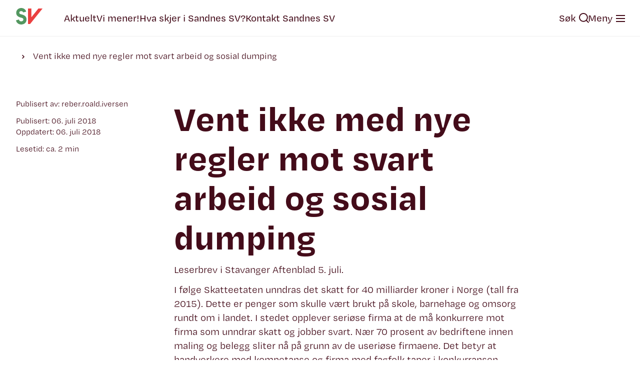

--- FILE ---
content_type: text/html; charset=UTF-8
request_url: https://sandnes.sv.no/2018/07/06/vent-ikke-med-nye-regler-mot-svart-arbeid-og-sosial-dumping/
body_size: 8688
content:
<!DOCTYPE html>
<html lang="no" xml:lang="no">
<head>
<meta charset="UTF-8">
<meta name="viewport" content="width=device-width, initial-scale=1">
<meta http-equiv="X-UA-Compatible" content="IE=edge" />
<title>Vent ikke med nye regler mot svart arbeid og sosial dumping - Sandnes SV</title>
<meta name="description" content="Leserbrev i Stavanger Aftenblad 5. juli. I følge Skatteetaten unndras det skatt for 40 milliarder kroner i Norge (tall fra 2015). Dette er penger som skulle vært brukt på skole, barnehage og omsorg rundt om i landet. I stedet opplever seriøse firma at de må konkurrere mot firma som unndrar skatt og jobber svart. Nær [&hellip;]" />
<meta name='robots' content='index, follow, max-image-preview:large, max-snippet:-1, max-video-preview:-1' />

	<!-- This site is optimized with the Yoast SEO plugin v26.7 - https://yoast.com/wordpress/plugins/seo/ -->
	<link rel="canonical" href="https://sandnes.sv.no/2018/07/06/vent-ikke-med-nye-regler-mot-svart-arbeid-og-sosial-dumping/" />
	<meta property="og:locale" content="nb_NO" />
	<meta property="og:type" content="article" />
	<meta property="og:title" content="Vent ikke med nye regler mot svart arbeid og sosial dumping - Sandnes SV" />
	<meta property="og:description" content="Leserbrev i Stavanger Aftenblad 5. juli. I følge Skatteetaten unndras det skatt for 40 milliarder kroner i Norge (tall fra 2015). Dette er penger som skulle vært brukt på skole, barnehage og omsorg rundt om i landet. I stedet opplever seriøse firma at de må konkurrere mot firma som unndrar skatt og jobber svart. Nær [&hellip;]" />
	<meta property="og:url" content="https://sandnes.sv.no/2018/07/06/vent-ikke-med-nye-regler-mot-svart-arbeid-og-sosial-dumping/" />
	<meta property="og:site_name" content="Sandnes SV" />
	<meta property="article:published_time" content="2018-07-06T08:37:05+00:00" />
	<meta property="article:modified_time" content="2018-07-06T08:39:03+00:00" />
	<meta name="author" content="reber.roald.iversen" />
	<meta name="twitter:card" content="summary_large_image" />
	<meta name="twitter:label1" content="Skrevet av" />
	<meta name="twitter:data1" content="reber.roald.iversen" />
	<meta name="twitter:label2" content="Ansl. lesetid" />
	<meta name="twitter:data2" content="2 minutter" />
	<script type="application/ld+json" class="yoast-schema-graph">{"@context":"https://schema.org","@graph":[{"@type":"Article","@id":"https://sandnes.sv.no/2018/07/06/vent-ikke-med-nye-regler-mot-svart-arbeid-og-sosial-dumping/#article","isPartOf":{"@id":"https://sandnes.sv.no/2018/07/06/vent-ikke-med-nye-regler-mot-svart-arbeid-og-sosial-dumping/"},"author":{"name":"reber.roald.iversen","@id":"https://sandnes.sv.no/#/schema/person/4bd4648e643c6cf998309d64c146bf9e"},"headline":"Vent ikke med nye regler mot svart arbeid og sosial dumping","datePublished":"2018-07-06T08:37:05+00:00","dateModified":"2018-07-06T08:39:03+00:00","mainEntityOfPage":{"@id":"https://sandnes.sv.no/2018/07/06/vent-ikke-med-nye-regler-mot-svart-arbeid-og-sosial-dumping/"},"wordCount":357,"commentCount":0,"keywords":["arbeidsliv","tariff","svart arbeid","skatt","bemanningsbyrå","fagfolk"],"inLanguage":"nb-NO","potentialAction":[{"@type":"CommentAction","name":"Comment","target":["https://sandnes.sv.no/2018/07/06/vent-ikke-med-nye-regler-mot-svart-arbeid-og-sosial-dumping/#respond"]}]},{"@type":"WebPage","@id":"https://sandnes.sv.no/2018/07/06/vent-ikke-med-nye-regler-mot-svart-arbeid-og-sosial-dumping/","url":"https://sandnes.sv.no/2018/07/06/vent-ikke-med-nye-regler-mot-svart-arbeid-og-sosial-dumping/","name":"Vent ikke med nye regler mot svart arbeid og sosial dumping - Sandnes SV","isPartOf":{"@id":"https://sandnes.sv.no/#website"},"datePublished":"2018-07-06T08:37:05+00:00","dateModified":"2018-07-06T08:39:03+00:00","author":{"@id":"https://sandnes.sv.no/#/schema/person/4bd4648e643c6cf998309d64c146bf9e"},"breadcrumb":{"@id":"https://sandnes.sv.no/2018/07/06/vent-ikke-med-nye-regler-mot-svart-arbeid-og-sosial-dumping/#breadcrumb"},"inLanguage":"nb-NO","potentialAction":[{"@type":"ReadAction","target":["https://sandnes.sv.no/2018/07/06/vent-ikke-med-nye-regler-mot-svart-arbeid-og-sosial-dumping/"]}]},{"@type":"BreadcrumbList","@id":"https://sandnes.sv.no/2018/07/06/vent-ikke-med-nye-regler-mot-svart-arbeid-og-sosial-dumping/#breadcrumb","itemListElement":[{"@type":"ListItem","position":1,"name":"Home","item":"https://sandnes.sv.no/"},{"@type":"ListItem","position":2,"name":"Vent ikke med nye regler mot svart arbeid og sosial dumping"}]},{"@type":"WebSite","@id":"https://sandnes.sv.no/#website","url":"https://sandnes.sv.no/","name":"Sandnes SV","description":"","potentialAction":[{"@type":"SearchAction","target":{"@type":"EntryPoint","urlTemplate":"https://sandnes.sv.no/?s={search_term_string}"},"query-input":{"@type":"PropertyValueSpecification","valueRequired":true,"valueName":"search_term_string"}}],"inLanguage":"nb-NO"},{"@type":"Person","@id":"https://sandnes.sv.no/#/schema/person/4bd4648e643c6cf998309d64c146bf9e","name":"reber.roald.iversen","image":{"@type":"ImageObject","inLanguage":"nb-NO","@id":"https://sandnes.sv.no/#/schema/person/image/","url":"https://secure.gravatar.com/avatar/dade4d43e719eefacd05b592fa1114b070b2ae28093a0a696077f98871898458?s=96&d=mm&r=g","contentUrl":"https://secure.gravatar.com/avatar/dade4d43e719eefacd05b592fa1114b070b2ae28093a0a696077f98871898458?s=96&d=mm&r=g","caption":"reber.roald.iversen"},"url":"https://sandnes.sv.no/author/reber-roald-iversen/"}]}</script>
	<!-- / Yoast SEO plugin. -->


<link rel="alternate" title="oEmbed (JSON)" type="application/json+oembed" href="https://sandnes.sv.no/wp-json/oembed/1.0/embed?url=https%3A%2F%2Fsandnes.sv.no%2F2018%2F07%2F06%2Fvent-ikke-med-nye-regler-mot-svart-arbeid-og-sosial-dumping%2F" />
<link rel="alternate" title="oEmbed (XML)" type="text/xml+oembed" href="https://sandnes.sv.no/wp-json/oembed/1.0/embed?url=https%3A%2F%2Fsandnes.sv.no%2F2018%2F07%2F06%2Fvent-ikke-med-nye-regler-mot-svart-arbeid-og-sosial-dumping%2F&#038;format=xml" />
<style id='wp-img-auto-sizes-contain-inline-css' type='text/css'>
img:is([sizes=auto i],[sizes^="auto," i]){contain-intrinsic-size:3000px 1500px}
/*# sourceURL=wp-img-auto-sizes-contain-inline-css */
</style>
<link rel="preload" as="style" href="https://sandnes.sv.no/wp-content/themes/sv-theme21/assets/main.css?ver=1.3.8" />
<link rel="stylesheet" id="default-css" href="https://sandnes.sv.no/wp-content/themes/sv-theme21/assets/main.css?ver=1.3.8" media="all" />
<noscript><link rel="stylesheet" href="https://sandnes.sv.no/wp-content/themes/sv-theme21/assets/main.css?ver=1.3.8" /></noscript><style id='wp-block-library-inline-css' type='text/css'>
:root{--wp-block-synced-color:#7a00df;--wp-block-synced-color--rgb:122,0,223;--wp-bound-block-color:var(--wp-block-synced-color);--wp-editor-canvas-background:#ddd;--wp-admin-theme-color:#007cba;--wp-admin-theme-color--rgb:0,124,186;--wp-admin-theme-color-darker-10:#006ba1;--wp-admin-theme-color-darker-10--rgb:0,107,160.5;--wp-admin-theme-color-darker-20:#005a87;--wp-admin-theme-color-darker-20--rgb:0,90,135;--wp-admin-border-width-focus:2px}@media (min-resolution:192dpi){:root{--wp-admin-border-width-focus:1.5px}}.wp-element-button{cursor:pointer}:root .has-very-light-gray-background-color{background-color:#eee}:root .has-very-dark-gray-background-color{background-color:#313131}:root .has-very-light-gray-color{color:#eee}:root .has-very-dark-gray-color{color:#313131}:root .has-vivid-green-cyan-to-vivid-cyan-blue-gradient-background{background:linear-gradient(135deg,#00d084,#0693e3)}:root .has-purple-crush-gradient-background{background:linear-gradient(135deg,#34e2e4,#4721fb 50%,#ab1dfe)}:root .has-hazy-dawn-gradient-background{background:linear-gradient(135deg,#faaca8,#dad0ec)}:root .has-subdued-olive-gradient-background{background:linear-gradient(135deg,#fafae1,#67a671)}:root .has-atomic-cream-gradient-background{background:linear-gradient(135deg,#fdd79a,#004a59)}:root .has-nightshade-gradient-background{background:linear-gradient(135deg,#330968,#31cdcf)}:root .has-midnight-gradient-background{background:linear-gradient(135deg,#020381,#2874fc)}:root{--wp--preset--font-size--normal:16px;--wp--preset--font-size--huge:42px}.has-regular-font-size{font-size:1em}.has-larger-font-size{font-size:2.625em}.has-normal-font-size{font-size:var(--wp--preset--font-size--normal)}.has-huge-font-size{font-size:var(--wp--preset--font-size--huge)}.has-text-align-center{text-align:center}.has-text-align-left{text-align:left}.has-text-align-right{text-align:right}.has-fit-text{white-space:nowrap!important}#end-resizable-editor-section{display:none}.aligncenter{clear:both}.items-justified-left{justify-content:flex-start}.items-justified-center{justify-content:center}.items-justified-right{justify-content:flex-end}.items-justified-space-between{justify-content:space-between}.screen-reader-text{border:0;clip-path:inset(50%);height:1px;margin:-1px;overflow:hidden;padding:0;position:absolute;width:1px;word-wrap:normal!important}.screen-reader-text:focus{background-color:#ddd;clip-path:none;color:#444;display:block;font-size:1em;height:auto;left:5px;line-height:normal;padding:15px 23px 14px;text-decoration:none;top:5px;width:auto;z-index:100000}html :where(.has-border-color){border-style:solid}html :where([style*=border-top-color]){border-top-style:solid}html :where([style*=border-right-color]){border-right-style:solid}html :where([style*=border-bottom-color]){border-bottom-style:solid}html :where([style*=border-left-color]){border-left-style:solid}html :where([style*=border-width]){border-style:solid}html :where([style*=border-top-width]){border-top-style:solid}html :where([style*=border-right-width]){border-right-style:solid}html :where([style*=border-bottom-width]){border-bottom-style:solid}html :where([style*=border-left-width]){border-left-style:solid}html :where(img[class*=wp-image-]){height:auto;max-width:100%}:where(figure){margin:0 0 1em}html :where(.is-position-sticky){--wp-admin--admin-bar--position-offset:var(--wp-admin--admin-bar--height,0px)}@media screen and (max-width:600px){html :where(.is-position-sticky){--wp-admin--admin-bar--position-offset:0px}}

/*# sourceURL=wp-block-library-inline-css */
</style><style id='global-styles-inline-css' type='text/css'>
:root{--wp--preset--aspect-ratio--square: 1;--wp--preset--aspect-ratio--4-3: 4/3;--wp--preset--aspect-ratio--3-4: 3/4;--wp--preset--aspect-ratio--3-2: 3/2;--wp--preset--aspect-ratio--2-3: 2/3;--wp--preset--aspect-ratio--16-9: 16/9;--wp--preset--aspect-ratio--9-16: 9/16;--wp--preset--color--black: #000000;--wp--preset--color--cyan-bluish-gray: #abb8c3;--wp--preset--color--white: #ffffff;--wp--preset--color--pale-pink: #f78da7;--wp--preset--color--vivid-red: #cf2e2e;--wp--preset--color--luminous-vivid-orange: #ff6900;--wp--preset--color--luminous-vivid-amber: #fcb900;--wp--preset--color--light-green-cyan: #7bdcb5;--wp--preset--color--vivid-green-cyan: #00d084;--wp--preset--color--pale-cyan-blue: #8ed1fc;--wp--preset--color--vivid-cyan-blue: #0693e3;--wp--preset--color--vivid-purple: #9b51e0;--wp--preset--color--sv-white: #FFFFFF;--wp--preset--color--sv-black: #222222;--wp--preset--color--sv-red-light: #EB4040;--wp--preset--color--sv-red-middle: #681227;--wp--preset--color--sv-red-dark: #440C1A;--wp--preset--color--sv-grey-light: #EFEFEF;--wp--preset--color--sv-grey-medium: #D9D9D9;--wp--preset--color--sv-beige-light-hover: #f5f0e5;--wp--preset--color--sv-beige-light: #F2EBDD;--wp--preset--color--sv-beige-dark: #786746;--wp--preset--color--sv-green-light: #539760;--wp--preset--color--sv-green-middle: #364B36;--wp--preset--color--sv-green-dark: #253325;--wp--preset--gradient--vivid-cyan-blue-to-vivid-purple: linear-gradient(135deg,rgb(6,147,227) 0%,rgb(155,81,224) 100%);--wp--preset--gradient--light-green-cyan-to-vivid-green-cyan: linear-gradient(135deg,rgb(122,220,180) 0%,rgb(0,208,130) 100%);--wp--preset--gradient--luminous-vivid-amber-to-luminous-vivid-orange: linear-gradient(135deg,rgb(252,185,0) 0%,rgb(255,105,0) 100%);--wp--preset--gradient--luminous-vivid-orange-to-vivid-red: linear-gradient(135deg,rgb(255,105,0) 0%,rgb(207,46,46) 100%);--wp--preset--gradient--very-light-gray-to-cyan-bluish-gray: linear-gradient(135deg,rgb(238,238,238) 0%,rgb(169,184,195) 100%);--wp--preset--gradient--cool-to-warm-spectrum: linear-gradient(135deg,rgb(74,234,220) 0%,rgb(151,120,209) 20%,rgb(207,42,186) 40%,rgb(238,44,130) 60%,rgb(251,105,98) 80%,rgb(254,248,76) 100%);--wp--preset--gradient--blush-light-purple: linear-gradient(135deg,rgb(255,206,236) 0%,rgb(152,150,240) 100%);--wp--preset--gradient--blush-bordeaux: linear-gradient(135deg,rgb(254,205,165) 0%,rgb(254,45,45) 50%,rgb(107,0,62) 100%);--wp--preset--gradient--luminous-dusk: linear-gradient(135deg,rgb(255,203,112) 0%,rgb(199,81,192) 50%,rgb(65,88,208) 100%);--wp--preset--gradient--pale-ocean: linear-gradient(135deg,rgb(255,245,203) 0%,rgb(182,227,212) 50%,rgb(51,167,181) 100%);--wp--preset--gradient--electric-grass: linear-gradient(135deg,rgb(202,248,128) 0%,rgb(113,206,126) 100%);--wp--preset--gradient--midnight: linear-gradient(135deg,rgb(2,3,129) 0%,rgb(40,116,252) 100%);--wp--preset--gradient--sv-red-to-beige: linear-gradient(135deg, #EB4040 0%, #F2EBDD 100%);--wp--preset--gradient--sv-green-to-beige: linear-gradient(135deg, #539760 0%, #F2EBDD 100%);--wp--preset--gradient--sv-red-to-green: linear-gradient(135deg, #EB4040 0%, #539760 100%);--wp--preset--font-size--small: 13px;--wp--preset--font-size--medium: 20px;--wp--preset--font-size--large: 36px;--wp--preset--font-size--x-large: 42px;--wp--preset--spacing--20: 0.44rem;--wp--preset--spacing--30: 0.67rem;--wp--preset--spacing--40: 1rem;--wp--preset--spacing--50: 1.5rem;--wp--preset--spacing--60: 2.25rem;--wp--preset--spacing--70: 3.38rem;--wp--preset--spacing--80: 5.06rem;--wp--preset--shadow--natural: 6px 6px 9px rgba(0, 0, 0, 0.2);--wp--preset--shadow--deep: 12px 12px 50px rgba(0, 0, 0, 0.4);--wp--preset--shadow--sharp: 6px 6px 0px rgba(0, 0, 0, 0.2);--wp--preset--shadow--outlined: 6px 6px 0px -3px rgb(255, 255, 255), 6px 6px rgb(0, 0, 0);--wp--preset--shadow--crisp: 6px 6px 0px rgb(0, 0, 0);}:where(body) { margin: 0; }.wp-site-blocks > .alignleft { float: left; margin-right: 2em; }.wp-site-blocks > .alignright { float: right; margin-left: 2em; }.wp-site-blocks > .aligncenter { justify-content: center; margin-left: auto; margin-right: auto; }:where(.is-layout-flex){gap: 0.5em;}:where(.is-layout-grid){gap: 0.5em;}.is-layout-flow > .alignleft{float: left;margin-inline-start: 0;margin-inline-end: 2em;}.is-layout-flow > .alignright{float: right;margin-inline-start: 2em;margin-inline-end: 0;}.is-layout-flow > .aligncenter{margin-left: auto !important;margin-right: auto !important;}.is-layout-constrained > .alignleft{float: left;margin-inline-start: 0;margin-inline-end: 2em;}.is-layout-constrained > .alignright{float: right;margin-inline-start: 2em;margin-inline-end: 0;}.is-layout-constrained > .aligncenter{margin-left: auto !important;margin-right: auto !important;}.is-layout-constrained > :where(:not(.alignleft):not(.alignright):not(.alignfull)){margin-left: auto !important;margin-right: auto !important;}body .is-layout-flex{display: flex;}.is-layout-flex{flex-wrap: wrap;align-items: center;}.is-layout-flex > :is(*, div){margin: 0;}body .is-layout-grid{display: grid;}.is-layout-grid > :is(*, div){margin: 0;}body{padding-top: 0px;padding-right: 0px;padding-bottom: 0px;padding-left: 0px;}a:where(:not(.wp-element-button)){text-decoration: underline;}:root :where(.wp-element-button, .wp-block-button__link){background-color: #32373c;border-width: 0;color: #fff;font-family: inherit;font-size: inherit;font-style: inherit;font-weight: inherit;letter-spacing: inherit;line-height: inherit;padding-top: calc(0.667em + 2px);padding-right: calc(1.333em + 2px);padding-bottom: calc(0.667em + 2px);padding-left: calc(1.333em + 2px);text-decoration: none;text-transform: inherit;}.has-black-color{color: var(--wp--preset--color--black) !important;}.has-cyan-bluish-gray-color{color: var(--wp--preset--color--cyan-bluish-gray) !important;}.has-white-color{color: var(--wp--preset--color--white) !important;}.has-pale-pink-color{color: var(--wp--preset--color--pale-pink) !important;}.has-vivid-red-color{color: var(--wp--preset--color--vivid-red) !important;}.has-luminous-vivid-orange-color{color: var(--wp--preset--color--luminous-vivid-orange) !important;}.has-luminous-vivid-amber-color{color: var(--wp--preset--color--luminous-vivid-amber) !important;}.has-light-green-cyan-color{color: var(--wp--preset--color--light-green-cyan) !important;}.has-vivid-green-cyan-color{color: var(--wp--preset--color--vivid-green-cyan) !important;}.has-pale-cyan-blue-color{color: var(--wp--preset--color--pale-cyan-blue) !important;}.has-vivid-cyan-blue-color{color: var(--wp--preset--color--vivid-cyan-blue) !important;}.has-vivid-purple-color{color: var(--wp--preset--color--vivid-purple) !important;}.has-sv-white-color{color: var(--wp--preset--color--sv-white) !important;}.has-sv-black-color{color: var(--wp--preset--color--sv-black) !important;}.has-sv-red-light-color{color: var(--wp--preset--color--sv-red-light) !important;}.has-sv-red-middle-color{color: var(--wp--preset--color--sv-red-middle) !important;}.has-sv-red-dark-color{color: var(--wp--preset--color--sv-red-dark) !important;}.has-sv-grey-light-color{color: var(--wp--preset--color--sv-grey-light) !important;}.has-sv-grey-medium-color{color: var(--wp--preset--color--sv-grey-medium) !important;}.has-sv-beige-light-hover-color{color: var(--wp--preset--color--sv-beige-light-hover) !important;}.has-sv-beige-light-color{color: var(--wp--preset--color--sv-beige-light) !important;}.has-sv-beige-dark-color{color: var(--wp--preset--color--sv-beige-dark) !important;}.has-sv-green-light-color{color: var(--wp--preset--color--sv-green-light) !important;}.has-sv-green-middle-color{color: var(--wp--preset--color--sv-green-middle) !important;}.has-sv-green-dark-color{color: var(--wp--preset--color--sv-green-dark) !important;}.has-black-background-color{background-color: var(--wp--preset--color--black) !important;}.has-cyan-bluish-gray-background-color{background-color: var(--wp--preset--color--cyan-bluish-gray) !important;}.has-white-background-color{background-color: var(--wp--preset--color--white) !important;}.has-pale-pink-background-color{background-color: var(--wp--preset--color--pale-pink) !important;}.has-vivid-red-background-color{background-color: var(--wp--preset--color--vivid-red) !important;}.has-luminous-vivid-orange-background-color{background-color: var(--wp--preset--color--luminous-vivid-orange) !important;}.has-luminous-vivid-amber-background-color{background-color: var(--wp--preset--color--luminous-vivid-amber) !important;}.has-light-green-cyan-background-color{background-color: var(--wp--preset--color--light-green-cyan) !important;}.has-vivid-green-cyan-background-color{background-color: var(--wp--preset--color--vivid-green-cyan) !important;}.has-pale-cyan-blue-background-color{background-color: var(--wp--preset--color--pale-cyan-blue) !important;}.has-vivid-cyan-blue-background-color{background-color: var(--wp--preset--color--vivid-cyan-blue) !important;}.has-vivid-purple-background-color{background-color: var(--wp--preset--color--vivid-purple) !important;}.has-sv-white-background-color{background-color: var(--wp--preset--color--sv-white) !important;}.has-sv-black-background-color{background-color: var(--wp--preset--color--sv-black) !important;}.has-sv-red-light-background-color{background-color: var(--wp--preset--color--sv-red-light) !important;}.has-sv-red-middle-background-color{background-color: var(--wp--preset--color--sv-red-middle) !important;}.has-sv-red-dark-background-color{background-color: var(--wp--preset--color--sv-red-dark) !important;}.has-sv-grey-light-background-color{background-color: var(--wp--preset--color--sv-grey-light) !important;}.has-sv-grey-medium-background-color{background-color: var(--wp--preset--color--sv-grey-medium) !important;}.has-sv-beige-light-hover-background-color{background-color: var(--wp--preset--color--sv-beige-light-hover) !important;}.has-sv-beige-light-background-color{background-color: var(--wp--preset--color--sv-beige-light) !important;}.has-sv-beige-dark-background-color{background-color: var(--wp--preset--color--sv-beige-dark) !important;}.has-sv-green-light-background-color{background-color: var(--wp--preset--color--sv-green-light) !important;}.has-sv-green-middle-background-color{background-color: var(--wp--preset--color--sv-green-middle) !important;}.has-sv-green-dark-background-color{background-color: var(--wp--preset--color--sv-green-dark) !important;}.has-black-border-color{border-color: var(--wp--preset--color--black) !important;}.has-cyan-bluish-gray-border-color{border-color: var(--wp--preset--color--cyan-bluish-gray) !important;}.has-white-border-color{border-color: var(--wp--preset--color--white) !important;}.has-pale-pink-border-color{border-color: var(--wp--preset--color--pale-pink) !important;}.has-vivid-red-border-color{border-color: var(--wp--preset--color--vivid-red) !important;}.has-luminous-vivid-orange-border-color{border-color: var(--wp--preset--color--luminous-vivid-orange) !important;}.has-luminous-vivid-amber-border-color{border-color: var(--wp--preset--color--luminous-vivid-amber) !important;}.has-light-green-cyan-border-color{border-color: var(--wp--preset--color--light-green-cyan) !important;}.has-vivid-green-cyan-border-color{border-color: var(--wp--preset--color--vivid-green-cyan) !important;}.has-pale-cyan-blue-border-color{border-color: var(--wp--preset--color--pale-cyan-blue) !important;}.has-vivid-cyan-blue-border-color{border-color: var(--wp--preset--color--vivid-cyan-blue) !important;}.has-vivid-purple-border-color{border-color: var(--wp--preset--color--vivid-purple) !important;}.has-sv-white-border-color{border-color: var(--wp--preset--color--sv-white) !important;}.has-sv-black-border-color{border-color: var(--wp--preset--color--sv-black) !important;}.has-sv-red-light-border-color{border-color: var(--wp--preset--color--sv-red-light) !important;}.has-sv-red-middle-border-color{border-color: var(--wp--preset--color--sv-red-middle) !important;}.has-sv-red-dark-border-color{border-color: var(--wp--preset--color--sv-red-dark) !important;}.has-sv-grey-light-border-color{border-color: var(--wp--preset--color--sv-grey-light) !important;}.has-sv-grey-medium-border-color{border-color: var(--wp--preset--color--sv-grey-medium) !important;}.has-sv-beige-light-hover-border-color{border-color: var(--wp--preset--color--sv-beige-light-hover) !important;}.has-sv-beige-light-border-color{border-color: var(--wp--preset--color--sv-beige-light) !important;}.has-sv-beige-dark-border-color{border-color: var(--wp--preset--color--sv-beige-dark) !important;}.has-sv-green-light-border-color{border-color: var(--wp--preset--color--sv-green-light) !important;}.has-sv-green-middle-border-color{border-color: var(--wp--preset--color--sv-green-middle) !important;}.has-sv-green-dark-border-color{border-color: var(--wp--preset--color--sv-green-dark) !important;}.has-vivid-cyan-blue-to-vivid-purple-gradient-background{background: var(--wp--preset--gradient--vivid-cyan-blue-to-vivid-purple) !important;}.has-light-green-cyan-to-vivid-green-cyan-gradient-background{background: var(--wp--preset--gradient--light-green-cyan-to-vivid-green-cyan) !important;}.has-luminous-vivid-amber-to-luminous-vivid-orange-gradient-background{background: var(--wp--preset--gradient--luminous-vivid-amber-to-luminous-vivid-orange) !important;}.has-luminous-vivid-orange-to-vivid-red-gradient-background{background: var(--wp--preset--gradient--luminous-vivid-orange-to-vivid-red) !important;}.has-very-light-gray-to-cyan-bluish-gray-gradient-background{background: var(--wp--preset--gradient--very-light-gray-to-cyan-bluish-gray) !important;}.has-cool-to-warm-spectrum-gradient-background{background: var(--wp--preset--gradient--cool-to-warm-spectrum) !important;}.has-blush-light-purple-gradient-background{background: var(--wp--preset--gradient--blush-light-purple) !important;}.has-blush-bordeaux-gradient-background{background: var(--wp--preset--gradient--blush-bordeaux) !important;}.has-luminous-dusk-gradient-background{background: var(--wp--preset--gradient--luminous-dusk) !important;}.has-pale-ocean-gradient-background{background: var(--wp--preset--gradient--pale-ocean) !important;}.has-electric-grass-gradient-background{background: var(--wp--preset--gradient--electric-grass) !important;}.has-midnight-gradient-background{background: var(--wp--preset--gradient--midnight) !important;}.has-sv-red-to-beige-gradient-background{background: var(--wp--preset--gradient--sv-red-to-beige) !important;}.has-sv-green-to-beige-gradient-background{background: var(--wp--preset--gradient--sv-green-to-beige) !important;}.has-sv-red-to-green-gradient-background{background: var(--wp--preset--gradient--sv-red-to-green) !important;}.has-small-font-size{font-size: var(--wp--preset--font-size--small) !important;}.has-medium-font-size{font-size: var(--wp--preset--font-size--medium) !important;}.has-large-font-size{font-size: var(--wp--preset--font-size--large) !important;}.has-x-large-font-size{font-size: var(--wp--preset--font-size--x-large) !important;}
/*# sourceURL=global-styles-inline-css */
</style>

<link rel="preload" as="style" href="https://sandnes.sv.no/wp-content/plugins/ics-calendar/assets/style.min.css?ver=12.0.1" />
<link rel="stylesheet" id="ics-calendar-css" href="https://sandnes.sv.no/wp-content/plugins/ics-calendar/assets/style.min.css?ver=12.0.1" media="all" />
<noscript><link rel="stylesheet" href="https://sandnes.sv.no/wp-content/plugins/ics-calendar/assets/style.min.css?ver=12.0.1" /></noscript><script type="text/javascript" defer src="https://sandnes.sv.no/wp-includes/js/jquery/jquery.min.js?ver=3.7.1" id="jquery-core-js"></script>
<script type="text/javascript" defer src="https://sandnes.sv.no/wp-includes/js/jquery/jquery-migrate.min.js?ver=3.4.1" id="jquery-migrate-js"></script>
<script type="text/javascript" defer src="https://sandnes.sv.no/wp-content/plugins/sv-gutenberg-blocks/dist/scripts-blocks.js?ver=1695645812" id="sv-blocks-frontend-js"></script>
<script type="text/javascript" defer src="https://sandnes.sv.no/wp-content/themes/sv-theme21/assets/axios.min.js?ver=0.27.2" id="axios-js"></script>
<link rel="https://api.w.org/" href="https://sandnes.sv.no/wp-json/" /><link rel="alternate" title="JSON" type="application/json" href="https://sandnes.sv.no/wp-json/wp/v2/posts/279" /><link rel="EditURI" type="application/rsd+xml" title="RSD" href="https://sandnes.sv.no/xmlrpc.php?rsd" />
<meta name="generator" content="WordPress 6.9" />
<link rel='shortlink' href='https://sandnes.sv.no/?p=279' />
    <link rel="icon" href="https://sandnes.sv.no/wp-content/themes/sv-theme21/images/logo.svg" type="image/svg+xml"/>
    <link rel="alternate icon" href="https://sandnes.sv.no/wp-content/themes/sv-theme21/images/logo.svg">
            <!-- Open Graph Meta Tags for Facebook and LinkedIn Sharing !-->
        <meta property="og:title" content="Sandnes SV - Vent ikke med nye regler mot svart arbeid og sosial dumping"/>
        <meta property="og:description" content="Leserbrev i Stavanger Aftenblad 5. juli. I følge Skatteetaten unndras det skatt for 40 milliarder kroner i Norge (tall fra 2015). Dette er penger som skulle vært brukt på skole, barnehage og omsorg rundt om i landet. I stedet opplever seriøse firma at de må konkurrere mot firma som unndrar skatt og jobber svart. Nær [&hellip;]" />
        <meta property="og:url" content="https://sandnes.sv.no/2018/07/06/vent-ikke-med-nye-regler-mot-svart-arbeid-og-sosial-dumping/"/>
                        <meta property="og:image:width" content="300" />
        <meta property="og:image:height" content="200" />
        <meta property="og:type" content="article"
        />
        <meta property="og:site_name" content="Sandnes SV"/>
        <!-- End Open Graph Meta Tags !-->
        </head>
<body class="wp-singular post-template-default single single-post postid-279 single-format-standard wp-theme-sv-theme21 app">    <header>
        <div class="wrapper">
            <nav aria-label="top" class="top">
                <ul class="nav left">
                    <li class="logo">
                        <a href="https://sandnes.sv.no" class="logo-link">
                            <svg xmlns="http://www.w3.org/2000/svg" fill="none" viewBox="0 0 57 34" style="max-width: 54px; max-height: 34px;">
                                <path fill="#539760" d="M6.371 23.67c0 2.171 1.762 3.87 4.636 3.87 2.766 0 4.582-1.643 4.582-3.87 0-2.034-1.328-2.98-4.799-3.76C4.99 18.6.407 16.012.434 9.913.434 4.372 4.907 0 11.034 0c5.233 0 9.327 3.119 10.466 7.463L15.182 9.16c-.379-1.531-1.897-2.756-4.175-2.756-2.602 0-4.04 1.42-4.04 3.285 0 1.783 1.709 2.924 4.122 3.398 6.425 1.336 11.197 4.065 11.197 10.609C22.286 29.823 17.568 34 10.98 34 5.287 33.972.868 30.324 0 25.423l6.371-1.754Z"/>
                                <path fill="#EB4040" d="M29.821 32.858 56.174.918h-8.757L32.559 18.936V.92h-7.293v31.94h4.555Z"/>
                            </svg>
                        </a>
                    </li>
                    <li><a href="https://sandnes.sv.no/aktuelt/">Aktuelt</a></li><li><a href="https://sandnes.sv.no/vi-mener/">Vi mener!</a></li><li><a href="https://sandnes.sv.no/hva-skjer/">Hva skjer i Sandnes SV?</a></li><li><a href="https://sandnes.sv.no/kontakt-sandnes-sv/">Kontakt Sandnes SV</a></li>                                    </ul>
                <ul class="nav right">
                    <li class="right"><a href="https://sandnes.sv.no/search"><span class="string">Søk</span> <span class="sv sv-icons search"></span></a></li>
                    <li class="right"><a href="#" class="open-expandable-menu"><span class="string">Meny</span> <span class="sv sv-icons hamburger"></span></a></li>
                                    </ul>
            </nav>
        </div>
            <nav aria-label="expandable" class="expandable collapsed">
                <div class="wrapper">
                    <ul class="top">
                        <li><a href="https://sandnes.sv.no/aktuelt/">Aktuelt</a></li><li><a href="https://sandnes.sv.no/vi-mener/">Vi mener!</a></li><li><a href="https://sandnes.sv.no/hva-skjer/">Hva skjer i Sandnes SV?</a></li><li><a href="https://sandnes.sv.no/kontakt-sandnes-sv/">Kontakt Sandnes SV</a></li>                    </ul>
                    <ul class="buttons">
                                        </ul>
                                                <ul class="sub">
                                <li class="header"><a href="https://sandnes.sv.no/aktuelt/">Aktuelt</a></li>
                                                            </ul>
                                                        <ul class="sub">
                                <li class="header"><a href="https://sandnes.sv.no/vi-mener/">Vi mener!</a></li>
                                                            </ul>
                                                        <ul class="sub">
                                <li class="header"><a href="https://sandnes.sv.no/hva-skjer/">Hva skjer i Sandnes SV?</a></li>
                                                            </ul>
                                                        <ul class="sub">
                                <li class="header"><a href="https://sandnes.sv.no/kontakt-sandnes-sv/">Kontakt Sandnes SV</a></li>
                                                            </ul>
                                            </div>
            </nav>
    </header><main class="app-content">
    <div class="wrapper">
        <div class="container article">
            
<div class="breadcrumbs">
    <a href="https://sandnes.sv.no/"></a> <span class="sv sv-icons vector-right-solid"></span> <span>Vent ikke med nye regler mot svart arbeid og sosial dumping</span></div>            <aside class="">
        <div class="author">
        <span>Publisert av: reber.roald.iversen</span>
        <span>Publisert: 06. juli 2018<br />Oppdatert: 06. juli 2018</span>
        <span>Lesetid: ca. 2 min</span>
    </div>
</aside>
            <article>
                    <h1 class="main title">Vent ikke med nye regler mot svart arbeid og sosial dumping</h1>
                <div class="article-content">
    <p>Leserbrev i Stavanger Aftenblad 5. juli.</p>
<p>I følge Skatteetaten unndras det skatt for 40 milliarder kroner i Norge (tall fra 2015). Dette er penger som skulle vært brukt på skole, barnehage og omsorg rundt om i landet. I stedet opplever seriøse firma at de må konkurrere mot firma som unndrar skatt og jobber svart. Nær 70 prosent av bedriftene innen maling og belegg sliter nå på grunn av de useriøse firmaene. Det betyr at handverkere med kompetanse og firma med fagfolk taper i konkurransen.</p>
<p>Firma som ville gjort en faglig god jobb, og i tillegg betalt inn skatt til fellesskapet.</p>
<div class="h3">De rette tiltakene</div>
<p>Men det er mulig å endre dette. Ifølge Fri Fagbevegelse har nå 169 norske kommuner og fylkeskommuner en plan for hvordan de skal hindre at skattepengene går til selskap som snyter på skatten og stjeler lønna til ansatte. De har innført forskjellige modeller og tiltak for et ordnet arbeidsliv. En del gjør som Oslo kommune, som har innført landets strengeste regler mot svart arbeid og sosial dumping. Selskapene som blir leid inn av kommunen, må bruke fast ansatte. Det er ikke lov med mange underleverandører, alle skal få tarifflønn og det er strengere oppfølging av kontraktene.</p>
<p>Det bygges mye rundt om i fylket, både rådhus, skoler og barnehager. Derfor mener vi det offentlige må opptre seriøst, og sikre at ansatte i bedrifter som utfører arbeid for alle offentlige etater har ordna arbeidsforhold.</p>
<div class="h3">Gjør det nå!</div>
<p>Vi mener også at kommuner og fylkeskommunen må bruke samme strenge regelverk som Oslo kommune har innført. Og det må de gjøre nå, ikke vente til 1. januar 2019. Da har riktignok Stortinget vedtatt å begrense bruken av innleid arbeidskraft fra bemanningsbyrå, og de stopper muligheten til å gi ansatte nulltimerskontrakter.</p>
<p>Men vi må gjøre mer, og vi må gjøre det nå. Våre fagfolk og næringslivet fortjener skikkelige vilkår. Og vi trenger hver skattekrone vi kan få til å gi skikkelige arbeidsforhold for alle som jobber i våre skoler, barnehager og sykehjem.</p>
</div>
            </article>
        </div>
    </div>
</main>

<footer>
    <div class="wrapper">
        <div class="footer-container">
            <ul class="element">
                <li class="small"><span>Sandnes SV</span></li>
                <li>sandnes@sv.no</li>
                <li></li>
                <li><a href="https://sandnes.sv.no/2018/07/06/vent-ikke-med-nye-regler-mot-svart-arbeid-og-sosial-dumping/"></a></li>
                <li class="skip"><a href="https://sandnes.sv.no/2018/07/06/vent-ikke-med-nye-regler-mot-svart-arbeid-og-sosial-dumping/">Kontaktinformasjon</a></li>
            </ul>
            <ul class="element">
                <li class="small"><span>Snarveier</span></li><li><a href="https://www.sv.no/bli-medlem/">Bli medlem</a></li><li><a href="https://shop.kviq.no/sosialistisk-venstreparti">Gi en gave</a></li>            </ul>
            <ul class="element">
                <li class="small"><span>Du finner oss på</span></li><li><a href="https://www.facebook.com/sandnessv/">Facebook</a></li><li><a href="https://www.instagram.com/sandnes_sv/">Instagram</a></li>            </ul>
        </div>
        <div class="footer-container info">
            <ul class="element">
                <li class="small">Org nr: 984 293 186</li>
            </ul>
            <ul class="element">
                <li><a href="mailto:audun.herning@sv.no">Ansvarlig redaktør</a> og <a href="mailto:felix.vaager@sv.no">Driftsansvarlig</a></li>
            </ul>
            <ul class="element">
                <li><a href="https://sandnes.sv.no/personvernerklaering/">Personvernerklæring</a> og <a href="https://sandnes.sv.no/serviceerklaering/">Serviceerklæring</a></li>
            </ul>
        </div>
    </div>
</footer>

<script type="speculationrules">
{"prefetch":[{"source":"document","where":{"and":[{"href_matches":"/*"},{"not":{"href_matches":["/wp-*.php","/wp-admin/*","/wp-content/uploads/sites/38/*","/wp-content/*","/wp-content/plugins/*","/wp-content/themes/sv-theme21/*","/*\\?(.+)"]}},{"not":{"selector_matches":"a[rel~=\"nofollow\"]"}},{"not":{"selector_matches":".no-prefetch, .no-prefetch a"}}]},"eagerness":"conservative"}]}
</script>
<!-- Matomo -->
<script>
  var _paq = window._paq = window._paq || [];
  /* tracker methods like "setCustomDimension" should be called before "trackPageView" */
  _paq.push(['trackPageView']);
  _paq.push(['enableLinkTracking']);
  (function() {
    var u="https://stats.sv.no/";
    _paq.push(['setTrackerUrl', u+'matomo.php']);
    _paq.push(['setSiteId', '26']);
    var d=document, g=d.createElement('script'), s=d.getElementsByTagName('script')[0];
    g.async=true; g.src=u+'matomo.js'; s.parentNode.insertBefore(g,s);
  })();
</script>
<!-- End Matomo Code -->
<script type="text/javascript" defer src="https://sandnes.sv.no/wp-content/themes/sv-theme21/assets/main.js?ver=1.2.5" id="main-js"></script>
<script type="text/javascript" defer src="https://sandnes.sv.no/wp-content/plugins/ics-calendar/assets/script.min.js?ver=12.0.1" id="ics-calendar-js"></script>
<script type="text/javascript" id="ics-calendar-js-after">
/* <![CDATA[ */
var r34ics_ajax_obj = {"ajaxurl":"https:\/\/sandnes.sv.no\/wp-admin\/admin-ajax.php","r34ics_nonce":"b648f9278e"};
var ics_calendar_i18n = {"hide_past_events":"Hide past events","show_past_events":"Show past events"};
var r34ics_days_of_week_map = {"s\u00f8ndag":"s\u00f8n","mandag":"man","tirsdag":"tir","onsdag":"ons","torsdag":"tor","fredag":"fre","l\u00f8rdag":"l\u00f8r"};
var r34ics_transients_expiration_ms = 3600000; var r34ics_ajax_interval;
//# sourceURL=ics-calendar-js-after
/* ]]> */
</script>
</body>
</html>

--- FILE ---
content_type: text/javascript
request_url: https://sandnes.sv.no/wp-content/themes/sv-theme21/assets/main.js?ver=1.2.5
body_size: 1708
content:
jQuery(document).ready(t=>{t(".open-expandable-menu").on("click",()=>{t(".open-expandable-menu").find(".sv.sv-icons").toggleClass("hamburger").toggleClass("hamburger-expanded"),t("nav.expandable").toggleClass("collapsed")}),t(".expand-content").on("click",function(){t(this).parent().toggleClass("collapsed")}),t("nav.expandable .wrapper ul.sub li.header").on("click",function(l){!t(l.target).is("a")&&t(window).width()<=1024&&t(this).parent().toggleClass("expanded")})});document.addEventListener("DOMContentLoaded",()=>{let t=!1;function l(e,s=250){if(window.getComputedStyle(e).display==="none"){e.style.display="block";const n=e.scrollHeight;e.style.height="0px",e.offsetHeight,e.style.transition=`height ${s}ms ease`,e.style.height=n+"px",setTimeout(()=>{e.style.height="",e.style.transition=""},s)}else{const n=e.scrollHeight;e.style.height=n+"px",e.offsetHeight,e.style.transition=`height ${s}ms ease`,e.style.height="0px",setTimeout(()=>{e.style.display="none",e.style.height="",e.style.transition=""},s)}}document.querySelectorAll("nav.submenu ul li.sub-toggle > button").forEach(e=>{e.addEventListener("click",()=>{if(t)return;t=!0;const s=e.closest("li"),a=s.querySelector("ul");s.classList.toggle("active"),l(a,250),setTimeout(()=>{const n=window.getComputedStyle(a).display!=="none";s.classList.toggle("slide-done",n),t=!1},260)})});const o=document.querySelector(".featured-block.resource-pool .search-form");let i=null;if(o){const e=o.querySelector("form#resource-pool-search"),s=o.querySelector(".search-results"),a=e.querySelector("input"),n=e.getAttribute("data-parent-permalink"),u=r=>r.replace(/[&<>"']/g,d=>({"&":"&amp;","<":"&lt;",">":"&gt;",'"':"&quot;","'":"&#039;"})[d]),c=(r,d=!0)=>{const p=r.map(({title:g="",link:m})=>`
				<a ${m?`href="${u(m)}"`:""} class="search-result">
					<span class="title">${u(g)}</span>
					${m?`<span class="link">${u(m)}</span>`:""}
				</a>
			`).join(""),h=d?`<a href="${n}?sok=${encodeURIComponent(a.value)}" class="search-result dark">Se alle søkeresultater</a>`:"";return p+h};o.addEventListener("focusin",()=>{a.value&&s.classList.add("open")}),o.addEventListener("focusout",r=>{o.contains(r.relatedTarget)||s.classList.remove("open")}),a.addEventListener("keyup",r=>{const d=r.target.value.trim();if(!d){s.classList.remove("open");return}s.classList.add("open"),s.innerHTML=c([{title:"Laster..."}],!1),clearTimeout(i),i=setTimeout(async()=>{try{const p=typeof wpApiSettings<"u"&&(wpApiSettings!=null&&wpApiSettings.nonce)?{"X-WP-Nonce":wpApiSettings.nonce}:{},g=await(await fetch(`/wp-json/resource-pool/v1/pages?p=${e.getAttribute("data-top-parent")}&q=${encodeURIComponent(d)}&l=4`,{headers:p})).json();s.innerHTML=g.length?c(g):c([{title:"Ingen resultater ble funnet"}],!1)}catch(p){console.warn(p),s.innerHTML=c([{title:"En feil oppstod. Prøv igjen."}],!1)}},200)})}});document.addEventListener("DOMContentLoaded",()=>{const t="resource-pool-open-items",l=["/ressursbanken/","/folkevalgtportalen/"],o=window.location.pathname;console.log(`Current path: ${o}`),l.includes(o)&&localStorage.removeItem(t);const i=document.querySelectorAll('.resource-pool-menu-wrapper a[data-toggle="submenu"]'),e=localStorage.getItem(t);e&&JSON.parse(e).forEach(a=>{const n=document.querySelector(`.resource-pool-menu-wrapper li[data-id="${a}"]`);n&&n.classList.add("active")}),i.forEach(s=>{s.addEventListener("click",a=>{a.preventDefault();const n=s.closest("li");n.dataset.id,n.classList.toggle("active");const u=Array.from(document.querySelectorAll(".resource-pool-menu-wrapper li.has-children.active")).map(c=>c.dataset.id);localStorage.setItem(t,JSON.stringify(u))})})});document.addEventListener("DOMContentLoaded",()=>{const t=document.querySelector(".mobile-submenu-button"),l=document.querySelector(".mobile-menu-backdrop"),o=document.querySelector("nav.resource-pool.mobile"),i=()=>{o.classList.toggle("is-visible"),l.classList.toggle("is-visible"),document.body.classList.toggle("menu-open")};t&&o&&l&&(t.addEventListener("click",i),l.addEventListener("click",i));const e=document.querySelector(".mobile-menu-close");e&&e.addEventListener("click",()=>{o.classList.remove("is-visible"),l.classList.remove("is-visible"),document.body.classList.remove("menu-open")})});
